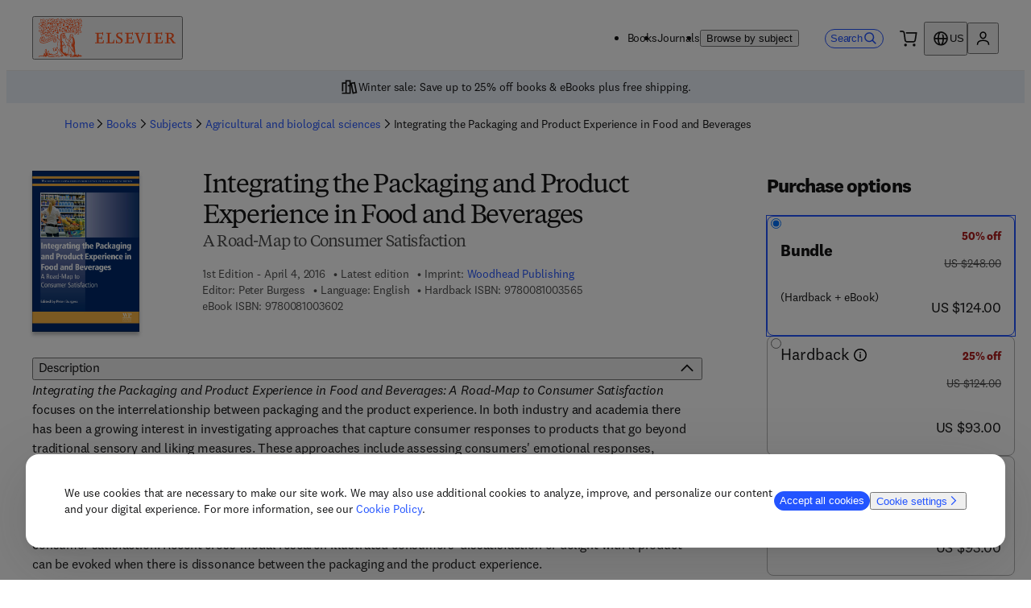

--- FILE ---
content_type: application/javascript; charset=UTF-8
request_url: https://shop.elsevier.com/_next/static/chunks/webpack-af9c92cabf8fa021.js
body_size: 436
content:
(()=>{"use strict";var e={},r={};function t(o){var n=r[o];if(void 0!==n)return n.exports;var i=r[o]={exports:{}},l=!0;try{e[o].call(i.exports,i,i.exports,t),l=!1}finally{l&&delete r[o]}return i.exports}t.m=e,(()=>{var e=[];t.O=(r,o,n,i)=>{if(o){i=i||0;for(var l=e.length;l>0&&e[l-1][2]>i;l--)e[l]=e[l-1];e[l]=[o,n,i];return}for(var a=1/0,l=0;l<e.length;l++){for(var[o,n,i]=e[l],u=!0,f=0;f<o.length;f++)(!1&i||a>=i)&&Object.keys(t.O).every(e=>t.O[e](o[f]))?o.splice(f--,1):(u=!1,i<a&&(a=i));if(u){e.splice(l--,1);var s=n();void 0!==s&&(r=s)}}return r}})(),t.n=e=>{var r=e&&e.__esModule?()=>e.default:()=>e;return t.d(r,{a:r}),r},t.d=(e,r)=>{for(var o in r)t.o(r,o)&&!t.o(e,o)&&Object.defineProperty(e,o,{enumerable:!0,get:r[o]})},t.g=function(){if("object"==typeof globalThis)return globalThis;try{return this||Function("return this")()}catch(e){if("object"==typeof window)return window}}(),t.o=(e,r)=>Object.prototype.hasOwnProperty.call(e,r),t.r=e=>{"undefined"!=typeof Symbol&&Symbol.toStringTag&&Object.defineProperty(e,Symbol.toStringTag,{value:"Module"}),Object.defineProperty(e,"__esModule",{value:!0})},t.p="/_next/",(()=>{var e={68:0,894:0,710:0,974:0};t.O.j=r=>0===e[r];var r=(r,o)=>{var n,i,[l,a,u]=o,f=0;if(l.some(r=>0!==e[r])){for(n in a)t.o(a,n)&&(t.m[n]=a[n]);if(u)var s=u(t)}for(r&&r(o);f<l.length;f++)i=l[f],t.o(e,i)&&e[i]&&e[i][0](),e[i]=0;return t.O(s)},o=self.webpackChunk_N_E=self.webpackChunk_N_E||[];o.forEach(r.bind(null,0)),o.push=r.bind(null,o.push.bind(o))})()})();

--- FILE ---
content_type: application/javascript; charset=UTF-8
request_url: https://shop.elsevier.com/_next/static/chunks/pages/books/%5Btitle%5D/%5Bcontributor%5D/%5Bisbn%5D-8cbf2e3b6eb48753.js
body_size: 9869
content:
(self.webpackChunk_N_E=self.webpackChunk_N_E||[]).push([[876],{59:()=>{},14716:()=>{},17806:()=>{},20814:()=>{},23627:()=>{},24975:(e,t,n)=>{"use strict";n.d(t,{Q:()=>d,i:()=>c});var a=n(6029),i=n(59554),l=n(55729),o=n(44891),s=n(81278);n(64489);var r=n(50212);let c=e=>"NostoListing"===e.__typename,d=e=>{let{title:t,slotId:n,linkTitle:c,linkUrl:d}=e,[u,p]=(0,l.useState)(!1),{asPath:m}=(0,s.useRouter)();return(0,l.useEffect)(()=>{window.nostojs(e=>{e.listen("postrender",e=>{e.filledElements.length>0&&p(!0)}),e.loadRecommendations()})},[m]),(0,a.jsxs)(a.Fragment,{children:[u?(0,a.jsx)(a.Fragment,{children:(0,a.jsxs)(i.F,{justifyContent:"space-between",atoms:{marginBlockEnd:"16px"},wrap:!0,direction:{mobile:"column",tablet:"row"},alignItems:{mobile:"flex-start",tablet:"center"},gap:"8px",children:[(0,a.jsx)(i.H,{level:3,atoms:{fontSize:{mobile:"5x",desktop:"6x"}},children:t}),c&&d?(0,a.jsx)(o.i,{link:{label:c,href:d}}):null]})}):null,(0,a.jsx)(i.B,{className:(0,r.A)("_105sd0t0","nosto_element"),id:n,style:{display:"none"}})]})}},28247:()=>{},36074:(e,t,n)=>{"use strict";n.r(t),n.d(t,{__N_SSP:()=>eR,default:()=>eU});var a=n(6029),i=n(55729),l=n(4271),o=n(78203),s=n(4347),r=n(22159);let c=e=>e.map(e=>e.firstName+" "+e.lastName),d=e=>{let{book:t}=e;return(0,a.jsx)("script",{type:"application/ld+json",dangerouslySetInnerHTML:{__html:JSON.stringify({"@context":"https://schema.org","@type":"WebPage",mainEntity:(e=>{var t,n,a;let i={"@type":"Book",name:e.title,image:e.coverImage,datePublished:e.publicationDate,description:null!=(n=e.description)?n:"",author:c(e.contributors.authors),editor:c(e.contributors.editors),inlanguage:null!=(a=null==(t=e.locale.language)?void 0:t.code)?a:"en",numberOfPages:"".concat(e.numberOfPages),copyrightHolder:e.copyright.imprint,copyrightYear:"".concat(e.publicationYear),sourceOrganization:e.copyright.imprint,workExample:(e=>{let t=e.variants.filter(e=>e.isSellable);return 0===t.length?[]:t.map(t=>({"@type":"Book",additionalType:"Product",isbn:t.isbn.stripped,bookFormat:(e=>{switch(e){case r.yL.Hardback:return"https://schema.org/Hardcover";case r.yL.Paperback:return"https://schema.org/Paperback";case r.yL.EBook:return"https://schema.org/EBook";default:return}})(t.format),publisher:{"@type":"Organization",name:"Elsevier",url:"https://shop.elsevier.com",logo:"https://shop.elsevier.com/images/elsevier-logo.svg",subOrganization:{"@type":"Organization",name:e.copyright.imprint}},offers:((e,t)=>{var n,a,i,l,o,s,r,c,d;let u=null!=(o=null==(a=e.price)||null==(n=a.discount)?void 0:n.filter(e=>"ItemDiscount"===e.kind)[0])?o:null;return{"@type":"Offer",availability:"PreOrder"===e.status?"https://schema.org/PreOrder":"https://schema.org/InStock",price:u?"".concat(null!=(s=u.discountPrice.value)?s:0):"".concat(null!=(r=null==(i=e.price)?void 0:i.regularPrice.value)?r:0),priceCurrency:u?null!=(c=u.discountPrice.currencyCode)?c:"USD":null!=(d=null==(l=e.price)?void 0:l.regularPrice.currencyCode)?d:"USD",url:t}})(t,e.productDetailPageURL)}))})(e)};return i["@type"]="Book",i})(t)})}})};var u=n(96240),p=n(62703),m=n(26673),g=n(59554),h=n(45003),x=n(44750),b=n(4120),j=n(20874),v=n(95567),f=n(81483);let y=e=>{let{title:t,subjects:n}=e,{featureFlags:i}=(0,f.i)();if(0===n.length||void 0===n)return null;let{t:l}=(0,m.B)(["subjectSlugs","book","common"]),o=n.length>1?n[1]:n[0],s=i.hideSubjectsBreadcrumb?[]:(0,j.l)(o,1,2,"/books/subjects",k(l)),r=[{label:l("common:home"),href:"/"},{label:l("book:books"),href:"/".concat(l("book:breadcrumb.books"))},{label:l("common:subjects"),href:"/".concat(l("common:breadcrumb.subjects"),"#").concat(l("book:breadcrumb.books"))},...s,{label:t}];return(0,a.jsx)(b.B,{breadcrumbs:r})},k=e=>t=>t.split("/").map(t=>t===e(t)?(0,v.o)(t):e(t)).join("/");var N=n(24657),S=n(98065),B=n(85787);n(14716);var D=n(38648),P=n(93177),T=n(94105),C=n(52849),L=n(28125),z=n(69908),H=n(22802);let I=e=>{let{children:t}=e,[n,a]=(0,i.useState)(!1);return(0,i.useEffect)(()=>{a(!0)},[]),n?t:null},E=e=>{let{imprint:t}=e,{t:n}=(0,m.B)(),{featureFlags:i}=(0,f.i)(),{merchSearchAvailable:l}=(0,H.h)();return(0,a.jsx)(I,{children:l&&i.enableImprintsPages?(0,a.jsx)(z.x,{i18nKey:"book:metaData.imprintLink",components:{a:(0,a.jsx)(g.L,{href:"/book-imprints/".concat(t.toLowerCase().replace(/\&/g,"and").replace(/[^a-zà-ü]+/g,"-").replace(/-{1, 5}$/,"")),endIcon:null})},values:{imprint:t}}):(0,a.jsx)(g.T,{as:"span",children:n("book:metaData.imprint",{imprint:t})})})},_=e=>{let{contributors:t,variants:n,publicationDate:i,edition:l,latestEdition:o,volume:s,languageCode:r,copyright:c}=e,{t:d,i18n:u}=(0,m.B)(["book","common","publicationLanguages"]),p=(0,P.i)(u.language),x=i&&p((0,T._)(i,"yyyy-MM-dd")),{locale:b}=(0,L.Y)(),j="".concat(l.toString()+(0,C.b)(l.toString(),b)," ").concat(d("book:metaData.edition")),v=s?", ".concat(d("common:volume",{volume:s})):"",{authors:f,editors:y}=t,k=r?d("publicationLanguages:".concat(r)):"",N=null==c?void 0:c.imprint;return(0,a.jsxs)(h.B8,{type:"none",className:"sso1100",children:[(0,a.jsx)(h.ck,{children:(0,a.jsx)(g.T,{as:"span",atoms:{marginBlockStart:"8px",fontVariantNumeric:"lining"},"data-testid":"publication-date",children:j+v+(x?" - ".concat(x):"")})}),(0,a.jsx)(h.ck,{children:o.slug?(0,a.jsx)(g.L,{href:o.slug,endIcon:!1,children:d("book:metaData.newerEdition")}):(0,a.jsx)(g.T,{as:"span",children:d("book:metaData.latestEdition")})}),N?(0,a.jsx)(h.ck,{children:(0,a.jsx)(E,{imprint:N})}):null,f.length>0&&(0,a.jsxs)(h.ck,{children:[(0,a.jsx)(g.T,{as:"span",children:d(f.length>1?"common:contributors.authors":"common:contributors.author")})," ",(0,D.O)(f)]}),y.length>0&&(0,a.jsxs)(h.ck,{children:[(0,a.jsx)(g.T,{as:"span",children:d(y.length>1?"common:contributors.editors":"common:contributors.editor")})," ",(0,D.O)(y)]}),r&&(0,a.jsx)(h.ck,{children:(0,a.jsx)(g.T,{as:"span",children:d("publicationLanguages:language",{publicationLanguage:k})})}),(null==n?void 0:n.length)?(0,a.jsx)(a.Fragment,{children:n.map((e,t)=>{let{format:n,isbn:i}=e;return(0,a.jsxs)(h.ck,{type:"none",children:[(0,a.jsx)(g.T,{as:"span",children:"".concat(d("metaData.isbn",{value:d(n)}))})," ",(0,a.jsx)(g.T,{as:"span","aria-hidden":"true","data-testid":"isbn",children:i.stripped}),(0,a.jsx)(B.y,{identifier:i.formatted})]},t)})}):null]})};var w=n(80824),F=n(63525),M=n(42495),A=n(66167),O=n(6583);let R=e=>{let{price:t,currency:n="USD",multiplePrices:i=!1,inclusiveOfTax:l=!1,buttonLink:o="#purchase-options",hidePrice:s}=e,{t:r}=(0,m.B)("product");return(0,a.jsxs)(g.B,{children:[!s&&(0,a.jsxs)(a.Fragment,{children:[i&&(0,a.jsx)(g.T,{atoms:{lineHeight:"xs",marginInlineEnd:"4px"},children:r("fromPrice")}),(0,a.jsx)(g.T,{atoms:{fontSize:"6x",lineHeight:"sm",marginInlineEnd:"4px",fontVariantNumeric:"lining"},children:(0,a.jsx)(M.T,{value:t,currency:n})}),(0,a.jsx)(g.T,{atoms:{fontSize:"3x",lineHeight:"sm",marginInlineEnd:"4px"},children:r(l?"common:tax.inclusiveShort":"common:tax.exclusiveShort")})]}),(0,a.jsx)(O.K,{href:o,icon:(0,a.jsx)(A.Z,{"aria-hidden":"true",width:"16px"}),atoms:{display:"inline-flex",marginBlockStart:"4px"},children:r("purchaseOptions")})]})};var U=n(44165);let V=e=>{var t,n;let{variants:i,hidePrice:l}=e,{isLoading:s,variantsWithPrices:r}=(0,o.Y)(i),c=function(e){if(0!==e.length)return Math.min(...e.map(e=>Math.min(...e.price.discount.filter(e=>"Bundle"!==e.kind).map(e=>e.discountPrice.value))),...e.map(e=>e.price.regularPrice.value))}(r);return(0,a.jsx)(U.E,{isLoading:s,children:c?(0,a.jsx)(R,{price:c,currency:null==(t=r[0])?void 0:t.price.regularPrice.currencyCode,multiplePrices:r.length>1,inclusiveOfTax:null==(n=r[0])?void 0:n.price.inclusiveOfTax,hidePrice:l}):(0,a.jsx)(g.B,{"data-testid":"notAvailable"})})},J=["Dental Assisting","Dental Hygiene","Clinical Laboratory Science","Emergency Medical Services","Health Information Management","Health Professions","Optometry","Hospital Admin and Management","Massage Therapy","Medical Assisting and Transcription","Medical Laboratory Technicians","Occupational Therapy","Radiological and Ultrasound Technology","Respiratory Care","Speech and Hearing","Ophthalmology","Advanced Practice Nursing","Nursing: Anesthesia","Nursing: Assessment and Diagnosis","Nursing: Assisting","Nursing: Care Planning","Nursing: Communication and Counselling Skills","Adult General Nursing","Community Nursing","Nursing: Community and Home Care","Nursing: Health Care Assistants/Support Work","Nursing: Cardiovascular Care","Nursing: Critical Care","Nursing: Dermatology and Wound Care","Nursing: Emergency","Nursing: Ethics, Law and Philosophy","Nursing: Fundamentals and Skills","Nursing: Geronotology","Nursing: Health Promotion","Nursing: Issues and Trends","Nursing: Leadership and Management","Nursing: LPN and LVN","Nursing: Learning Disabilities","Midwifery","Nursing: Maternity and Women's Health","General Clinical Nursing","Infection Control Nursing","Nursing: Gastrointestinal System","Nursing: Medical, Surgical -  Advanced Practice","Nursing: Medical-Surgical","Ophthalmic Nursing","Renal and Urological Nursing","Respiratory Nursing","Surgical Nursing","Men&apos;s Health","Nursing","Nursing: Anatomy and Physiology","Nursing: Basic Science","Nursing: Maths","Nursing: Nutrition and Dietetics","Nutrition and Dietetics","Nursing: Oncology","Orthopaedic Nursing","Nursing: Pathophysiology","Child Care and Nursery Nursing","Nursing: Pediatric","Nursing: Pharmacology","Neurological Nursing","Nursing: Forensic Mental Health","Nursing: Psychiatric Mental Health","Nursing: Psychology","Nursing Education","Nursing Research","Nursing Theory","Nursing: Dictionaries","Nursing: Foundation Textbooks","Nursing: Research and Theory","Nursing: Review","Nursing: Revision Aids and Study Skills","Sexual Health","Nursing: Social Work","Nursing: Sociology and Social Policy","Veterinary Nursing"].map(e=>e.toLowerCase().replace(/'/g,"").replace(/&apos;/g,"").replace(/[^a-z0-9]+/g,"-").replace(/^-+|-+$/g,"")).sort();var Z=n(57213);n(83905);var W="_17v36wk0",Q="_17v36wk2";n(23627);var Y="tztmm91",q="tztmm92",G=n(10854),$=n(51253),K=n(50212),X=n(86131);let ee=e=>{let{url:t,dataTestid:n,text:l,rootClassName:o="",textClassName:s="",iconClassName:r="",noFollow:c=!1,shouldTrackNavigation:d=!1}=e,u=(0,i.useCallback)((0,X.s)().trackNavigation("buy-info-button"),[]);return(0,a.jsx)(g.L,{className:(0,K.A)(o,W),href:t,target:"_blank",rel:c?"nofollow noopener":"noopener",endIcon:null,"data-testid":n,onClick:d?u:void 0,children:(0,a.jsxs)(g.B,{as:"span",atoms:{display:"flex",alignItems:"flex-end"},children:[(0,a.jsx)(g.T,{className:(0,K.A)(s,Q),children:l}),(0,a.jsx)(g.b,{atoms:{marginInline:"4px"},className:(0,K.A)(r,"_17v36wk1"),content:(0,a.jsx)($.X,{})})]})})},et=e=>{let{regionalHealthStoreURL:t,evolveURL:n,noFollow:l=!1,shouldTrackNavigation:o=!1}=e,{t:s}=(0,m.B)("book"),[r,c]=(0,i.useState)(!1),d=(0,i.useRef)(null);return(0,a.jsxs)(a.Fragment,{children:[(0,a.jsx)(g.B,{className:W,as:"button",onClick:e=>{e.preventDefault(),c(!0)},inputRef:d,"data-testid":"health-store-modal-button",title:"Open modal",children:(0,a.jsx)(g.B,{as:"span",atoms:{display:"flex",alignItems:"flex-end"},children:(0,a.jsx)(g.T,{className:Q,children:s("externalStoreLinks.infoBuy")})})}),(0,a.jsx)(Z.a,{isModalOpen:r,closeModal:()=>c(!1),parent:d.current,className:(0,K.A)("tztmm90",G.hh),overlayClassName:G.TL,"aria-live":"polite",id:"external-store-modal",children:(0,a.jsxs)(g.B,{as:"div",className:G.GE,children:[(0,a.jsx)(g.H,{level:2,atoms:{marginBlockEnd:"24px",fontSize:"6x"},children:s("externalStoreLinks.modalTitle")}),(0,a.jsx)(ee,{rootClassName:Y,iconClassName:q,url:n,dataTestid:"evolve-store-link",text:s("externalStoreLinks.USCanada"),noFollow:l,shouldTrackNavigation:o}),(0,a.jsx)(ee,{rootClassName:Y,iconClassName:q,url:t,dataTestid:"health-science-store-link",text:s("externalStoreLinks.otherCountries"),noFollow:l,shouldTrackNavigation:o})]})})]})};var en=n(81278),ea=n(51350);let ei=e=>{var t,n,i,l,o;let s,{regionalHealthStoreURL:r,strippedIsbn:c,subjects:d,productLocale:u}=e,{t:p}=(0,m.B)("book"),{asPath:h}=(0,en.useRouter)(),x=d.map(e=>e.split("/")).flat().some(e=>J.includes(e))&&((null==(t=u.language)?void 0:t.name)==="English"||(null==(n=u.language)?void 0:n.code)==="en"),b="https://evolve.elsevier.com/cs/search?query=".concat(c),{featureFlags:j,infoBuy:{regEx:v,spanishStoreUrl:y,existingSpanishStoreUrl:k,existingIndianStoreUrl:N,existingGermanStoreUrl:S,existingEnglishHealthStoreUrl:B}}=(0,f.i)(),{countryCode:D}=(0,ea.n)(),P=new RegExp(v).test(c),T=(null==(i=u.language)?void 0:i.code)==="es",C=(null==(l=u.language)?void 0:l.code)==="de",L=(null==(o=u.language)?void 0:o.code)==="en";switch(!0){case j.redirectInfoBuy&&T:s=encodeURI(P?"".concat(y).concat(h):"".concat(k,"/").concat(c));break;case"IN"===D:s=encodeURI("".concat(N,"/").concat(c));break;case C:s=encodeURI("".concat(S,"/").concat(c));break;case L:s=encodeURI("".concat(B,"/").concat(c));break;default:s=encodeURI(r)}return(0,a.jsx)(g.B,{atoms:{display:"flex",justifyContent:{mobile:"center",tablet:"flex-start",desktop:"center"}},children:x?(0,a.jsx)(et,{regionalHealthStoreURL:s,evolveURL:b,noFollow:P,shouldTrackNavigation:!0}):(0,a.jsx)(ee,{url:s,dataTestid:"health-science-store-link",text:p("externalStoreLinks.infoBuy"),noFollow:P,shouldTrackNavigation:!0})})};var el=n(55411),eo=n(2320);let es=e=>{let{isbn:t,strippedIsbn:n,title:i,variants:l,publicationDate:o,divisionCode:s,regionalHealthStoreURL:r,imprint:c,subjects:d,productLocale:u,isSpanishStoreHSBook:p,isSellable:h}=e,{t:x}=(0,m.B)("product"),b="HS"===s,j=!!r;return(0,a.jsxs)(g.B,{id:"purchase-options",children:[(0,a.jsx)(eo.A,{heading:x("purchaseOptions")}),b&&!h&&j?(0,a.jsx)(ei,{regionalHealthStoreURL:r,strippedIsbn:n,subjects:d,productLocale:u}):(0,a.jsx)(el.r,{isbn:t,title:i,divisionCode:s,variants:l,publicationDate:o,mode:"pdp",imprint:c,isSpanishStoreHSBook:p})]})};var er=n(53961),ec=n(75689),ed=n(45073);let eu=e=>(0,a.jsx)("svg",{fill:"currentColor",stroke:"none",viewBox:"0 0 24 24",...e,children:(0,a.jsx)("path",{fillRule:"evenodd",clipRule:"evenodd",d:"M4.437 5.25h1.795v-1.5h13.642v16.125H6.232v-1.5h1.436V16.5H2.283v1.875h2.154v3.375H21.67V1.875H4.437V5.25Zm1.795 4.875H4.437v-1.5H2.283V6.75h5.385v1.875H6.232v1.5Zm5.026-1.5h3.95v3h-3.95v-3ZM4.438 15h1.794v-1.5h1.436v-1.875H2.283V13.5h2.154V15Zm12.564-1.5H9.463V6.75h7.54v6.75Z"})});eu.displayName="NotebookIcon",n(59);let ep=e=>{let{links:t}=e,{t:n}=(0,ed.Bd)();return(0,a.jsxs)(g.B,{className:"_1133nll0",atoms:{display:{desktop:"inline-flex",mobile:"flex"},gap:"16px",marginBlock:{desktop:"none",tablet:"none"},paddingBlock:{desktop:"20px",tablet:"4px",mobile:"none"}},children:[(0,a.jsx)(g.B,{children:(0,a.jsx)(g.b,{atoms:{marginInline:"8px"},content:(0,a.jsx)(eu,{"aria-hidden":"true"}),size:"lg"})}),(0,a.jsxs)(g.B,{atoms:{textAlign:"start",marginInlineStart:"none"},children:[(0,a.jsx)(g.H,{level:2,atoms:{fontSize:"5x",marginBlockEnd:"8px",display:"flex",lineHeight:"lg"},children:n("book:resources.heading")}),(0,a.jsx)(g.F,{direction:"column",gap:"12px",alignItems:"flex-start",children:null==t?void 0:t.map((e,t)=>{let{label:i,url:l}=e;return l&&(0,a.jsxs)(g.L,{external:!0,target:"_blank",href:l,children:[n(i),(0,a.jsxs)(g.V,{children:["(",n("common:opensInNewTabOrWindow"),")"]})]},t)})})]})]})},em=e=>{let{variants:t,mode:n,institutionalLink:i,resourceLinks:l,isSpanishStoreHSBook:o}=e;return(0,a.jsx)(a.Fragment,{children:t.length>0&&(0,a.jsxs)(g.B,{children:["pdp"===n&&!o&&(0,a.jsx)(ec.b,{product:"book",link:i}),l&&l.filter(e=>{let{url:t}=e;return t}).length>0&&(0,a.jsx)(ep,{links:l})]})})};var eg=n(50345),eh=n(10922);let ex=e=>{let{keyFeatures:t,language:n}=e;return(0,a.jsx)(eh.F,{content:t,atoms:{fontSize:"4x"},lang:n})},eb=e=>{let{readership:t,language:n}=e;return(0,a.jsx)(eh.F,{content:t,atoms:{fontSize:"4x"},lang:n})};n(55692);var ej="hprf9u0";let ev=e=>{let{tableOfContents:t,language:n}=e;return"string"==typeof t?(0,a.jsx)(eh.F,{as:"div",content:t.replace(/<br>(<\/[a-zA-Z]>)*([\d]+)/gi,"<br><br>$1$2"),atoms:{fontSize:"4x"},className:ej,lang:n}):(0,a.jsx)(h.B8,{type:"none",className:ej,children:t.map((e,t)=>e.content?(0,a.jsx)(h.ck,{children:e.content},t):"")})},ef=e=>{let{description:t,language:n}=e;return(0,a.jsx)(eh.F,{content:t,atoms:{fontSize:"4x"},as:"div",options:{transformTags:{a:(e,t)=>({tagName:(null==t?void 0:t.href)?e:"span",attribs:{href:(null==t?void 0:t.href)||"",target:"_blank",rel:"noopener noreferrer"}})},allowedTags:["p","a","br","i","ul","li","strong","b","em"]},lang:n,allowLinks:!0,"data-testid":"review-quotes"})};n(75049);let ey=e=>{var t,n;let{variants:i,publicationDate:l,locale:o,copyright:s,edition:r,volume:c,latestEdition:d}=e,{i18n:u,t:p}=(0,m.B)(["book","publicationLanguages"]),x=(0,P.i)(u.language),b=l?x((0,T._)(l,"yyyy-MM-dd")):"",j=i.map((e,t)=>({id:"".concat(e.format,"-isbn-").concat(t),detailName:"".concat(p(e.format)," ISBN"),value:e.isbn.stripped})),v=[{id:"edition",detailName:p("productDetails.edition"),value:"".concat(r)},{id:"latestEdition",value:(null==d?void 0:d.slug)?(0,a.jsx)(g.L,{href:null==d?void 0:d.slug,endIcon:"none",children:p("book:metaData.newerEdition")}):p("book:metaData.latestEdition")},{id:"volume",detailName:p("productDetails.volume"),value:c||null},{id:"publishedDate",detailName:p("productDetails.published"),value:b},...i.filter(e=>e.isSellable&&"Electronic"!==e.medium).map(e=>{let{numberOfPages:t,format:n}=e,a=p("productDetails.numberOfPages.".concat(n)),i=a==="productDetails.numberOfPages.".concat(n)?p("productDetails.numberOfPages.default"):a;return{id:"numberOfPages:".concat(n),detailName:i,value:null!=t?t:null}}),{id:"imprint",value:s.imprint?(0,a.jsx)(E,{imprint:s.imprint}):null},{id:"language",detailName:p("publicationLanguages:languageTitle"),value:null!=(n=p("publicationLanguages:".concat(null==o||null==(t=o.language)?void 0:t.code)))?n:null},...j];return(0,a.jsx)("div",{"aria-live":"polite",children:(0,a.jsx)(h.B8,{type:"none",className:"_1k5vt000",atoms:{fontSize:"4x"},children:v.filter(e=>null!==e.value).map(e=>{let{detailName:t,value:n,id:i}=e;return(0,a.jsx)(h.ck,{children:"imprint"!==i&&"latestEdition"!==i?"".concat(t,": ").concat(n):n},i)})})})};n(20814);let ek=e=>{let{avatarURL:t,firstName:n,lastName:i}=e,l="".concat(n.substring(0,1)).concat(i.substring(0,1));return(0,a.jsx)(g.B,{className:"_1ldxxay0",children:t?(0,a.jsx)(g.I,{className:"_1ldxxay1",height:77,width:77,alt:"Contributor avatar",src:t}):(0,a.jsx)(g.T,{as:"p",atoms:{display:"flex",alignItems:"center",justifyContent:"center",blockSize:"full",inlineSize:"full"},children:l})})},eN=e=>{let{contributor:t,language:n}=e,{t:i}=(0,m.B)("book"),{firstName:l,lastName:o,avatarURL:s,affiliation:r,biography:c}=t;return(0,a.jsx)(g.B,{"data-testid":"contributor",atoms:{paddingBlock:"32px"},children:(0,a.jsxs)(h.xA,{gap:"8px",children:[(0,a.jsx)(h.VP,{start:{mobile:1,tablet:1},end:{mobile:13,tablet:3},atoms:{display:"flex",justifyContent:{mobile:"flex-start",tablet:"center"}},children:(0,a.jsx)(ek,{avatarURL:s,firstName:l,lastName:o})}),(0,a.jsxs)(h.VP,{start:{mobile:1,tablet:3},end:{mobile:13,tablet:13},atoms:{marginInlineStart:"8px"},children:[(0,a.jsx)(g.H,{level:3,atoms:{fontSize:"6x",marginBlockEnd:"32px"},children:"".concat(l," ").concat(o)}),c&&(0,a.jsx)(g.B,{atoms:{marginBlockEnd:"32px"},children:(0,a.jsx)(eh.F,{atoms:{fontSize:"4x"},content:c,lang:n})}),r&&(0,a.jsxs)(g.B,{children:[(0,a.jsx)(g.B,{atoms:{fontSize:"5x"},children:i("promoMetaData.affiliationsAndExpertise")}),(0,a.jsx)(eh.F,{atoms:{fontSize:"4x"},content:r,lang:n})]})]})]})})},eS=e=>{let{contributors:t,language:n}=e;return(0,a.jsx)(g.B,{"data-testid":"about-the-contributor",children:t.map((e,t)=>(0,a.jsx)(eN,{contributor:e,language:n},t))})};n(28247);let eB=e=>{let{metadata:t,language:n}=e,{t:i}=(0,m.B)("book");return t.map((e,t)=>{let{fileFormat:l,accessibilityText:o}=e;return(0,a.jsxs)(g.B,{className:"_1gse7e90",children:[(0,a.jsx)(g.H,{level:2,children:i("accessibilityMetadata.".concat(l))}),(0,a.jsx)(eh.F,{content:o,allowLinks:!0,lang:n})]},t)})};var eD=n(21835),eP=n(54287);let eT=e=>e.filter(e=>e.biography||e.affiliation);n(17806);var eC=n(93525),eL=n(46862),ez=n(80841);let eH=e=>{var t,n,l,o,s,c,d,u,p,b,j,v,k,B,D,P,T,C,z,H,I,E,M,A;let{book:O,banners:R,nostoListings:U,loadingPrices:J}=e,{storeUrl:Z,elsevierUrl:W,featureFlags:Q}=(0,f.i)(),{t:Y}=(0,m.B)(["book","common","subjectSlugs"]),{countryCode:q,countries:G}=(0,ea.n)(),$=eT(O.contributors.authors),K=eT(O.contributors.editors),X=Y(1===K.length?"promoMetaData.aboutTheEditor":"promoMetaData.aboutTheEditors"),ee=Y(1===$.length?"promoMetaData.aboutTheAuthor":"promoMetaData.aboutTheAuthors"),et=[{label:Y("resources.links.companionSiteURL"),url:O.companionSiteURL},{label:Y("resources.links.textbookSupportURL"),url:O.textbookSupportURL}],en="".concat(W,"/contact-sales-books?issn_isbn=").concat(O.identifier.stripped,"&product=").concat(encodeURIComponent(O.title)),[ei,el]=(0,i.useState)(!1);(0,i.useEffect)(()=>{el(document.referrer.startsWith("".concat(Z,"/search")))});let{locale:eo}=(0,L.Y)(),ec="HS"===O.divisionCode&&"es-ES"===eo,ed=(null==(t=O.variants.find(e=>e.format===r.yL.EBook&&e.eaaMetadata))?void 0:t.eaaMetadata)||[],eu=(null==(n=O.variants.find(e=>e.format===r.yL.Hardback))?void 0:n.publishedDate)||(null==(l=O.variants.find(e=>e.publishedDate))?void 0:l.publishedDate)||O.publicationDate,ep="IN"===q&&(null==(o=O.identifiersAndFormats.find(e=>e.format===r.yL.EBook))?void 0:o.isbn.stripped)||O.identifier.stripped,eh=(0,ez.L)(R,q,G,Y),ej=eh.length>0;return(0,a.jsxs)(a.Fragment,{children:[(0,a.jsxs)(g.B,{atoms:{marginBlockEnd:"8px",marginInlineStart:{mobile:"16px",tablet:"32px"}},children:[(0,a.jsx)(y,{title:O.title,subjects:O.subjects}),ei&&(0,a.jsx)(N.Z,{href:document.referrer})]}),(0,a.jsx)(h.mc,{withPadding:!0,maxInlineSize:"lg",atoms:{alignItems:"center",paddingBlockStart:"16px"},gap:"20px",children:(0,a.jsx)(g.B,{atoms:{marginBlockStart:{desktop:"16px"}},children:(0,a.jsxs)(h.xA,{gap:"16px",className:"_1jzgzy70",children:[(0,a.jsx)(h.VP,{start:1,end:13,className:"_1jzgzy71",children:(0,a.jsxs)(h.xA,{gap:"16px",children:[(0,a.jsxs)(h.VP,{start:{mobile:1,tablet:4,desktop:4},end:{mobile:12,tablet:12,desktop:13},atoms:{marginInlineStart:{tablet:"16px",desktop:"none"}},children:[(0,a.jsx)(S.b,{title:O.title,subtitle:O.subTitle,language:null==(c=O.locale)||null==(s=c.language)?void 0:s.code}),(0,a.jsx)(_,{volume:O.volume,edition:O.edition,latestEdition:O.latestEdition,publicationDate:eu,contributors:O.contributors,variants:O.variants,languageCode:null==(u=O.locale)||null==(d=u.language)?void 0:d.code,copyright:O.copyright}),(0,a.jsx)(g.B,{atoms:{display:{desktop:"none"}},children:(0,a.jsx)(w.k,{description:O.description,language:null==(b=O.locale)||null==(p=b.language)?void 0:p.code})})]}),(0,a.jsx)(h.VP,{start:{mobile:1,tablet:1,desktop:1},end:{mobile:13,tablet:4,desktop:4},order:"first",children:(0,a.jsxs)(g.F,{gap:"16px",children:[(0,a.jsx)(F.Q,{coverImage:O.coverImage,altText:O.title,height:200,coverImageFeatured:O.coverImageFeatured,enableFeaturedImageModal:!!O.coverImageFeatured,modalId:O.identifier.stripped}),(0,a.jsx)(g.B,{atoms:{display:{mobile:"block",tablet:"none",desktop:"none"}},children:J?null:(0,a.jsx)(V,{hidePrice:"HS"===O.divisionCode&&"es-ES"!==eo,variants:O.variants})})]})})]})}),(0,a.jsx)(h.VP,{start:1,end:13,className:"_1jzgzy72",atoms:{marginBlockStart:{mobile:"16px",desktop:"none"}},children:J?null:(0,a.jsx)(es,{isbn:O.identifier.formatted,strippedIsbn:ep,title:O.title,variants:O.variants,publicationDate:O.publicationDate,divisionCode:O.divisionCode,regionalHealthStoreURL:O.regionalHealthStoreURL,imprint:O.copyright.imprint,subjects:O.subjects,productLocale:O.locale,isSpanishStoreHSBook:ec,isSellable:O.isSellable})}),ej?(0,a.jsx)(h.VP,{start:1,end:13,className:"_1jzgzy73",children:eh.map((e,t)=>(0,a.jsx)(g.F,{justifyContent:"center",atoms:{marginBlockEnd:"16px"},children:(0,a.jsx)(er.l,{...e})},t))}):null,(0,a.jsx)(h.VP,{start:1,end:13,className:ej?"_1jzgzy74":"_1jzgzy75",children:(0,a.jsx)(em,{variants:O.variants,mode:"pdp",institutionalLink:en,resourceLinks:et,isSpanishStoreHSBook:ec})}),(0,a.jsxs)(h.VP,{start:1,end:13,className:"_1jzgzy76",atoms:{marginBlockStart:"16px"},children:[(0,a.jsxs)(x.nD,{"aria-label":"product-specifications",children:[O.description?(0,a.jsxs)(x.As,{id:"description-accordion",open:!0,children:[(0,a.jsx)(x.J6,{children:(0,a.jsx)(g.H,{level:2,id:"full-description",atoms:{fontSize:"4x",fontFamily:"body"},children:Y("promoMetaData.description")})}),(0,a.jsx)(x.ub,{children:(0,a.jsx)(eg.K,{description:O.description,language:null==(v=O.locale)||null==(j=v.language)?void 0:j.code})})]}):null,O.keyFeatures?(0,a.jsxs)(x.As,{id:"keyFeatures-accordion",children:[(0,a.jsx)(x.J6,{children:(0,a.jsx)(g.H,{level:2,id:"keyFeatures",atoms:{fontSize:"4x",fontFamily:"body"},children:Y("promoMetaData.keyFeatures")})}),(0,a.jsx)(x.ub,{children:(0,a.jsx)(ex,{keyFeatures:O.keyFeatures,language:null==(B=O.locale)||null==(k=B.language)?void 0:k.code})})]}):null,O.readership?(0,a.jsxs)(x.As,{id:"readership-accordion",children:[(0,a.jsx)(x.J6,{children:(0,a.jsx)(g.H,{level:2,id:"readership",atoms:{fontSize:"4x",fontFamily:"body"},children:Y("promoMetaData.readership")})}),(0,a.jsx)(x.ub,{children:(0,a.jsx)(eb,{readership:O.readership,language:null==(P=O.locale)||null==(D=P.language)?void 0:D.code})})]}):null,O.tableOfContents?(0,a.jsxs)(x.As,{id:"tableOfContents-accordion",children:[(0,a.jsx)(x.J6,{children:(0,a.jsx)(g.H,{level:2,id:"tableOfContents",atoms:{fontSize:"4x",fontFamily:"body"},children:Y("promoMetaData.tableOfContents")})}),(0,a.jsx)(x.ub,{children:(0,a.jsx)(ev,{tableOfContents:O.tableOfContents})})]}):null,O.reviewQuotes?(0,a.jsxs)(x.As,{id:"review-quotes-accordion",children:[(0,a.jsx)(x.J6,{children:(0,a.jsx)(g.H,{level:2,id:"review-quotes",atoms:{fontSize:"4x",fontFamily:"body"},children:Y("promoMetaData.reviewQuotes")})}),(0,a.jsx)(x.ub,{children:(0,a.jsx)(ef,{description:O.reviewQuotes,language:null==(C=O.locale)||null==(T=C.language)?void 0:T.code})})]}):null,(0,a.jsxs)(x.As,{id:"product-details-accordion",children:[(0,a.jsx)(x.J6,{children:(0,a.jsx)(g.H,{level:2,id:"full-product-details",atoms:{fontSize:"4x",fontFamily:"body"},children:Y("promoMetaData.productDetails")})}),(0,a.jsx)(x.ub,{children:(0,a.jsx)(ey,{volume:O.volume,edition:O.edition,variants:O.variants,publicationDate:eu,locale:O.locale,copyright:O.copyright,latestEdition:O.latestEdition})})]}),K.length?(0,a.jsxs)(x.As,{id:"about-the-editor-accordion",children:[(0,a.jsx)(x.J6,{children:(0,a.jsx)(g.H,{level:2,id:"about-the-editor",atoms:{fontSize:"4x",fontFamily:"body"},children:X})}),(0,a.jsx)(x.ub,{children:(0,a.jsx)(eS,{contributors:K,language:null==(H=O.locale)||null==(z=H.language)?void 0:z.code})})]}):null,$.length?(0,a.jsxs)(x.As,{id:"about-the-author-accordion",children:[(0,a.jsx)(x.J6,{children:(0,a.jsx)(g.H,{level:2,id:"about-the-author",atoms:{fontSize:"4x",fontFamily:"body"},children:ee})}),(0,a.jsx)(x.ub,{children:(0,a.jsx)(eS,{contributors:$,language:null==(E=O.locale)||null==(I=E.language)?void 0:I.code})})]}):null,Q.enableEaaAccessibilityText&&ed&&ed.length>0?(0,a.jsxs)(x.As,{id:"eaa-metadata-accordion",children:[(0,a.jsx)(x.J6,{children:(0,a.jsx)(g.H,{level:2,id:"full-eaa-metadata",atoms:{fontSize:"4x",fontFamily:"body"},children:Y("accessibilityMetadata.heading")})}),(0,a.jsx)(x.ub,{children:(0,a.jsx)(eB,{metadata:ed,language:null==(A=O.locale)||null==(M=A.language)?void 0:M.code})})]}):null,O.scienceDirectURL&&(0,a.jsxs)(x.As,{id:"science-direct-accordion",children:[(0,a.jsx)(x.J6,{children:(0,a.jsx)(g.H,{level:2,atoms:{fontSize:"4x",fontFamily:"body"},children:Y("common:scienceDirect.bookHeader")})}),(0,a.jsx)(x.ub,{children:(0,a.jsx)(eL.V,{productType:eC.c.Book,title:O.title,link:O.scienceDirectURL})})]})]}),(0,a.jsx)(eD.o,{book:O,options:{displayAddToCart:!1,displayPrice:!1,excludeIsns:[O.identifier.stripped],forceRender:!0},className:"_1jzgzy77"}),(0,a.jsx)(eP.D,{pageType:"product",listings:U,className:"_1jzgzy78"})]})]})})})]})};var eI=n(95669),eE=n.n(eI),e_=n(25733),ew=n.n(e_);let eF=function(){let e=arguments.length>0&&void 0!==arguments[0]?arguments[0]:"";return ew()(e,{allowedTags:[],allowedAttributes:{}}).replace(/&nbsp;/g," ").replace(/&amp;/g,"&").replace(/&lt;/g,"<").replace(/&gt;/g,">").replace(/&quot;/g,'"').replace(/&#39;/g,"'").replace(/\s+/g," ").trim()},eM=e=>{let{title:t,description:n,url:i,image:l,isbn:o,publicationDate:s,subjects:r}=e,c=eF(n),d=null==r?void 0:r.map(e=>{var t;let n=null==(t=e.split("/").pop())?void 0:t.replace(/-/g," ");return null==n?void 0:n.replace(/\b\w/g,e=>e.toUpperCase())}).join(", ");return(0,a.jsxs)(eE(),{children:[t?(0,a.jsx)("meta",{property:"og:title",content:t}):null,(0,a.jsx)("meta",{property:"og:type",content:"book"}),i?(0,a.jsx)("meta",{property:"og:url",content:i}):null,l?(0,a.jsx)("meta",{property:"og:image",content:l}):null,n?(0,a.jsx)("meta",{property:"og:description",content:c.substring(0,150)}):null,(0,a.jsx)("meta",{property:"og:site_name",content:"Elsevier Shop"}),(0,a.jsx)("meta",{property:"book:isbn",content:o}),s?(0,a.jsx)("meta",{property:"book:release_date",content:s}):null,r?(0,a.jsx)("meta",{property:"book:tag",content:d}):null]})};var eA=n(30639),eO=n(27249),eR=!0;let eU=e=>{var t;let{book:n,banners:r,promoBar:c,nostoListings:m}=e,g=(0,l.I)(n),h={title:null!=(t=g.title)?t:"",type:"Book Product Detail Page",pageData:null!=n?n:{}},[x,b]=(0,i.useState)({showSchema:!1,data:n}),{featureFlags:j}=(0,f.i)(),{isLoading:v,variantsWithPrices:y}=(0,o.Y)(n.variants),k=(0,eO.I)();(0,i.useEffect)(()=>{v||(h.pageData={...h.pageData,variants:y.length?y:n.variants},k(h),b({showSchema:!0,data:{...n,variants:y}}))},[h.title,h.type,v]);let{long:N,short:S}=y.map(e=>{let{price:t}=e;return t.promoDescriptions}).find(e=>(null==e?void 0:e.long)||(null==e?void 0:e.short))||{long:"",short:""};c||(c={__typename:"PromoBar",icon:"Books Icon",description:"",shortDescription:"",backgroundColor:"blue"}),c.description=N,c.shortDescription=S;let{promoText:B,promoUrl:D}=y.map(e=>{let{price:t}=e;return t.promoDescriptions}).find(e=>(null==e?void 0:e.promoText)&&(null==e?void 0:e.promoUrl))||{promoText:"",promoUrl:""};B&&D&&(c.link={label:B,href:D,linkType:"Link"}),(0,eA.c)(()=>{window.location.reload()});let[P,T]=(0,i.useState)([]);return(0,i.useEffect)(()=>{v||T(y.map(e=>e.price.id||"").filter(e=>""!==e))},[v]),(0,a.jsxs)(a.Fragment,{children:[(0,a.jsx)(s.g,{...g}),(0,a.jsx)(eM,{title:n.title,description:n.description,url:n.productDetailPageURL,image:n.coverImage,isbn:n.identifier.stripped,publicationDate:n.publicationDate,subjects:n.subjects}),x.showSchema&&(0,a.jsx)(d,{book:x.data}),!j.disablePDPPromoBanner&&(0,a.jsx)(u.z,{...c}),P.map(e=>(0,a.jsx)(p.T,{id:e},e)),(0,a.jsx)(eH,{book:{...n,variants:y},banners:r,nostoListings:m,loadingPrices:v})]})}},37257:(e,t,n)=>{(window.__NEXT_P=window.__NEXT_P||[]).push(["/books/[title]/[contributor]/[isbn]",function(){return n(36074)}])},49407:(e,t,n)=>{"use strict";n.d(t,{P:()=>l});var a=n(6029),i=n(59554);let l=e=>{let{type:t="other"}=e;return(0,a.jsx)(i.B,{as:"div",className:"nosto_page_type",style:{display:"none"},translate:"no",children:t})}},54287:(e,t,n)=>{"use strict";n.d(t,{D:()=>r});var a=n(6029),i=n(59554),l=n(81483),o=n(49407),s=n(24975);let r=e=>{let{pageType:t,listings:n=[],className:r,children:c}=e,{featureFlags:d}=(0,l.i)();return d.enableNosto&&n.length>0?(0,a.jsxs)(i.B,{className:r,atoms:{marginBlockStart:"64px"},"data-testid":"nosto-listings",children:[(0,a.jsx)(o.P,{type:t}),c,n.map((e,t)=>(0,a.jsx)(s.Q,{__typename:e.__typename,title:e.title,slotId:e.slotId,linkTitle:e.linkTitle,linkUrl:e.linkUrl},t))]}):null}},55692:()=>{},64489:()=>{},75049:()=>{},83905:()=>{}},e=>{e.O(0,[593,483,602,300,974,229,245,925,757,636,792],()=>e(e.s=37257)),_N_E=e.O()}]);